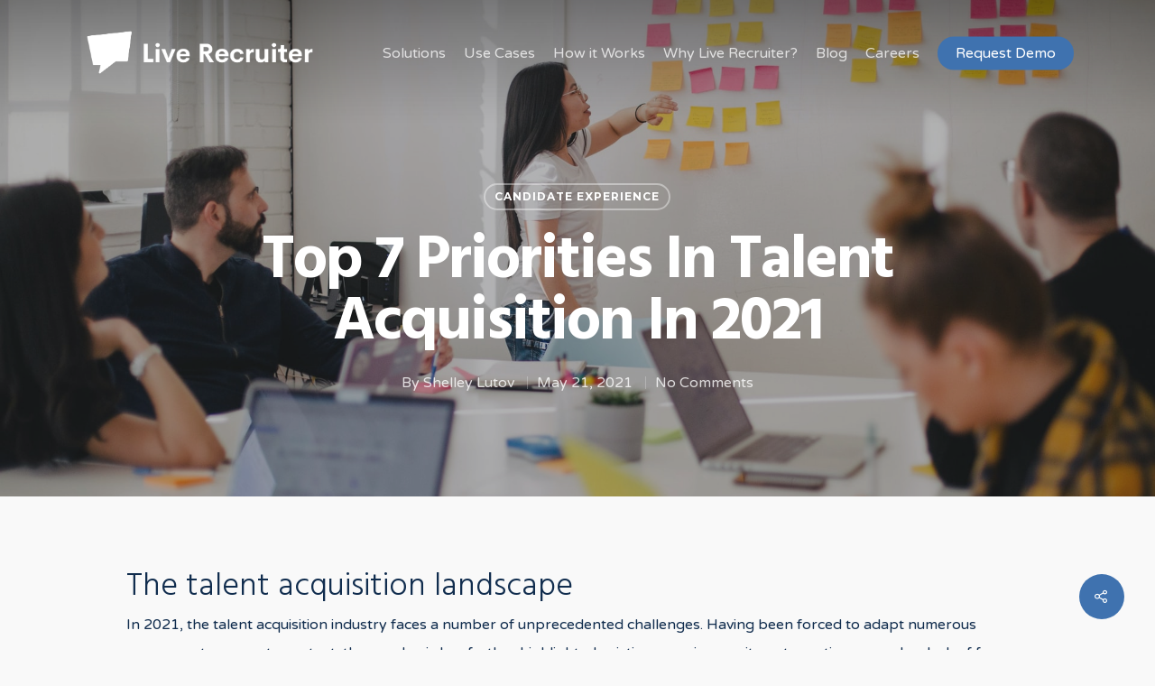

--- FILE ---
content_type: text/html; charset=UTF-8
request_url: https://liverecruiter.com/2021/05/21/top-7-priorities-in-talent-acquisition-in-2021/
body_size: 14033
content:
<!DOCTYPE html>

<html lang="en-US" class="no-js">
<head>
	
	<meta charset="UTF-8">
	
	<meta name="viewport" content="width=device-width, initial-scale=1, maximum-scale=1, user-scalable=0" /><meta name='robots' content='max-image-preview:large' />

	<!-- This site is optimized with the Yoast SEO plugin v14.8 - https://yoast.com/wordpress/plugins/seo/ -->
	<title>Top 7 Priorities in Talent Acquisition in 2021 | Live Recruiter</title>
	<meta name="description" content="Today’s priorities in talent acquisition reflect a holistic approach to improving hiring, with candidate experience at the forefront." />
	<meta name="robots" content="index, follow" />
	<meta name="googlebot" content="index, follow, max-snippet:-1, max-image-preview:large, max-video-preview:-1" />
	<meta name="bingbot" content="index, follow, max-snippet:-1, max-image-preview:large, max-video-preview:-1" />
	<link rel="canonical" href="https://liverecruiter.com/2021/05/21/top-7-priorities-in-talent-acquisition-in-2021/" />
	<meta property="og:locale" content="en_US" />
	<meta property="og:type" content="article" />
	<meta property="og:title" content="Top 7 Priorities in Talent Acquisition in 2021 | Live Recruiter" />
	<meta property="og:description" content="Today’s priorities in talent acquisition reflect a holistic approach to improving hiring, with candidate experience at the forefront." />
	<meta property="og:url" content="https://liverecruiter.com/2021/05/21/top-7-priorities-in-talent-acquisition-in-2021/" />
	<meta property="og:site_name" content="Live Recruiter" />
	<meta property="article:published_time" content="2021-05-21T15:00:23+00:00" />
	<meta property="og:image" content="https://liverecruiter.com/wp-content/uploads/2021/05/leon-Oalh2MojUuk-unsplash.jpg" />
	<meta property="og:image:width" content="1920" />
	<meta property="og:image:height" content="1280" />
	<meta name="twitter:card" content="summary_large_image" />
	<script type="application/ld+json" class="yoast-schema-graph">{"@context":"https://schema.org","@graph":[{"@type":"Organization","@id":"https://liverecruiter.com/#organization","name":"Live Recruiter","url":"https://liverecruiter.com/","sameAs":[],"logo":{"@type":"ImageObject","@id":"https://liverecruiter.com/#logo","inLanguage":"en-US","url":"https://liverecruiter.com/wp-content/uploads/2020/05/White-logo-no-background-1.png","width":3163,"height":721,"caption":"Live Recruiter"},"image":{"@id":"https://liverecruiter.com/#logo"}},{"@type":"WebSite","@id":"https://liverecruiter.com/#website","url":"https://liverecruiter.com/","name":"Live Recruiter","description":"","publisher":{"@id":"https://liverecruiter.com/#organization"},"potentialAction":[{"@type":"SearchAction","target":"https://liverecruiter.com/?s={search_term_string}","query-input":"required name=search_term_string"}],"inLanguage":"en-US"},{"@type":"ImageObject","@id":"https://liverecruiter.com/2021/05/21/top-7-priorities-in-talent-acquisition-in-2021/#primaryimage","inLanguage":"en-US","url":"https://liverecruiter.com/wp-content/uploads/2021/05/leon-Oalh2MojUuk-unsplash.jpg","width":1920,"height":1280},{"@type":"WebPage","@id":"https://liverecruiter.com/2021/05/21/top-7-priorities-in-talent-acquisition-in-2021/#webpage","url":"https://liverecruiter.com/2021/05/21/top-7-priorities-in-talent-acquisition-in-2021/","name":"Top 7 Priorities in Talent Acquisition in 2021 | Live Recruiter","isPartOf":{"@id":"https://liverecruiter.com/#website"},"primaryImageOfPage":{"@id":"https://liverecruiter.com/2021/05/21/top-7-priorities-in-talent-acquisition-in-2021/#primaryimage"},"datePublished":"2021-05-21T15:00:23+00:00","dateModified":"2021-05-21T15:00:23+00:00","description":"Today\u2019s priorities in talent acquisition reflect a holistic approach to improving hiring, with candidate experience at the forefront.","inLanguage":"en-US","potentialAction":[{"@type":"ReadAction","target":["https://liverecruiter.com/2021/05/21/top-7-priorities-in-talent-acquisition-in-2021/"]}]},{"@type":"Article","@id":"https://liverecruiter.com/2021/05/21/top-7-priorities-in-talent-acquisition-in-2021/#article","isPartOf":{"@id":"https://liverecruiter.com/2021/05/21/top-7-priorities-in-talent-acquisition-in-2021/#webpage"},"author":{"@id":"https://liverecruiter.com/#/schema/person/d1cf20b9b4f78e494623a37fafb915e1"},"headline":"Top 7 Priorities in Talent Acquisition in 2021","datePublished":"2021-05-21T15:00:23+00:00","dateModified":"2021-05-21T15:00:23+00:00","mainEntityOfPage":{"@id":"https://liverecruiter.com/2021/05/21/top-7-priorities-in-talent-acquisition-in-2021/#webpage"},"publisher":{"@id":"https://liverecruiter.com/#organization"},"image":{"@id":"https://liverecruiter.com/2021/05/21/top-7-priorities-in-talent-acquisition-in-2021/#primaryimage"},"articleSection":"Candidate Experience","inLanguage":"en-US"},{"@type":"Person","@id":"https://liverecruiter.com/#/schema/person/d1cf20b9b4f78e494623a37fafb915e1","name":"Shelley Lutov","image":{"@type":"ImageObject","@id":"https://liverecruiter.com/#personlogo","inLanguage":"en-US","url":"https://secure.gravatar.com/avatar/d2c337e8c156b431d86c5bcb147f30d9?s=96&d=mm&r=g","caption":"Shelley Lutov"}}]}</script>
	<!-- / Yoast SEO plugin. -->


<link rel='dns-prefetch' href='//js.hs-scripts.com' />
<link rel='dns-prefetch' href='//www.googletagmanager.com' />
<link rel='dns-prefetch' href='//fonts.googleapis.com' />
<link rel='dns-prefetch' href='//s.w.org' />
<link rel="alternate" type="application/rss+xml" title="Live Recruiter &raquo; Feed" href="https://liverecruiter.com/feed/" />
<link rel="alternate" type="application/rss+xml" title="Live Recruiter &raquo; Comments Feed" href="https://liverecruiter.com/comments/feed/" />
<link rel="alternate" type="application/rss+xml" title="Live Recruiter &raquo; Top 7 Priorities in Talent Acquisition in 2021 Comments Feed" href="https://liverecruiter.com/2021/05/21/top-7-priorities-in-talent-acquisition-in-2021/feed/" />
		<script type="text/javascript">
			window._wpemojiSettings = {"baseUrl":"https:\/\/s.w.org\/images\/core\/emoji\/13.0.1\/72x72\/","ext":".png","svgUrl":"https:\/\/s.w.org\/images\/core\/emoji\/13.0.1\/svg\/","svgExt":".svg","source":{"concatemoji":"https:\/\/liverecruiter.com\/wp-includes\/js\/wp-emoji-release.min.js?ver=5.7.14"}};
			!function(e,a,t){var n,r,o,i=a.createElement("canvas"),p=i.getContext&&i.getContext("2d");function s(e,t){var a=String.fromCharCode;p.clearRect(0,0,i.width,i.height),p.fillText(a.apply(this,e),0,0);e=i.toDataURL();return p.clearRect(0,0,i.width,i.height),p.fillText(a.apply(this,t),0,0),e===i.toDataURL()}function c(e){var t=a.createElement("script");t.src=e,t.defer=t.type="text/javascript",a.getElementsByTagName("head")[0].appendChild(t)}for(o=Array("flag","emoji"),t.supports={everything:!0,everythingExceptFlag:!0},r=0;r<o.length;r++)t.supports[o[r]]=function(e){if(!p||!p.fillText)return!1;switch(p.textBaseline="top",p.font="600 32px Arial",e){case"flag":return s([127987,65039,8205,9895,65039],[127987,65039,8203,9895,65039])?!1:!s([55356,56826,55356,56819],[55356,56826,8203,55356,56819])&&!s([55356,57332,56128,56423,56128,56418,56128,56421,56128,56430,56128,56423,56128,56447],[55356,57332,8203,56128,56423,8203,56128,56418,8203,56128,56421,8203,56128,56430,8203,56128,56423,8203,56128,56447]);case"emoji":return!s([55357,56424,8205,55356,57212],[55357,56424,8203,55356,57212])}return!1}(o[r]),t.supports.everything=t.supports.everything&&t.supports[o[r]],"flag"!==o[r]&&(t.supports.everythingExceptFlag=t.supports.everythingExceptFlag&&t.supports[o[r]]);t.supports.everythingExceptFlag=t.supports.everythingExceptFlag&&!t.supports.flag,t.DOMReady=!1,t.readyCallback=function(){t.DOMReady=!0},t.supports.everything||(n=function(){t.readyCallback()},a.addEventListener?(a.addEventListener("DOMContentLoaded",n,!1),e.addEventListener("load",n,!1)):(e.attachEvent("onload",n),a.attachEvent("onreadystatechange",function(){"complete"===a.readyState&&t.readyCallback()})),(n=t.source||{}).concatemoji?c(n.concatemoji):n.wpemoji&&n.twemoji&&(c(n.twemoji),c(n.wpemoji)))}(window,document,window._wpemojiSettings);
		</script>
		<style type="text/css">
img.wp-smiley,
img.emoji {
	display: inline !important;
	border: none !important;
	box-shadow: none !important;
	height: 1em !important;
	width: 1em !important;
	margin: 0 .07em !important;
	vertical-align: -0.1em !important;
	background: none !important;
	padding: 0 !important;
}
</style>
	<link rel='stylesheet' id='wp-block-library-css'  href='https://liverecruiter.com/wp-includes/css/dist/block-library/style.min.css?ver=5.7.14' type='text/css' media='all' />
<link rel='stylesheet' id='salient-social-css'  href='https://liverecruiter.com/wp-content/plugins/salient-social/css/style.css?ver=1.1' type='text/css' media='all' />
<style id='salient-social-inline-css' type='text/css'>

  .sharing-default-minimal .nectar-love.loved,
  body .nectar-social[data-color-override="override"].fixed > a:before, 
  body .nectar-social[data-color-override="override"].fixed .nectar-social-inner a,
  .sharing-default-minimal .nectar-social[data-color-override="override"] .nectar-social-inner a:hover {
    background-color: #3f72af;
  }
  .nectar-social.hover .nectar-love.loved,
  .nectar-social.hover > .nectar-love-button a:hover,
  .nectar-social[data-color-override="override"].hover > div a:hover,
  #single-below-header .nectar-social[data-color-override="override"].hover > div a:hover,
  .nectar-social[data-color-override="override"].hover .share-btn:hover,
  .sharing-default-minimal .nectar-social[data-color-override="override"] .nectar-social-inner a {
    border-color: #3f72af;
  }
  #single-below-header .nectar-social.hover .nectar-love.loved i,
  #single-below-header .nectar-social.hover[data-color-override="override"] a:hover,
  #single-below-header .nectar-social.hover[data-color-override="override"] a:hover i,
  #single-below-header .nectar-social.hover .nectar-love-button a:hover i,
  .nectar-love:hover i,
  .hover .nectar-love:hover .total_loves,
  .nectar-love.loved i,
  .nectar-social.hover .nectar-love.loved .total_loves,
  .nectar-social.hover .share-btn:hover, 
  .nectar-social[data-color-override="override"].hover .nectar-social-inner a:hover,
  .nectar-social[data-color-override="override"].hover > div:hover span,
  .sharing-default-minimal .nectar-social[data-color-override="override"] .nectar-social-inner a:not(:hover) i,
  .sharing-default-minimal .nectar-social[data-color-override="override"] .nectar-social-inner a:not(:hover) {
    color: #3f72af;
  }
</style>
<link rel='stylesheet' id='font-awesome-css'  href='https://liverecruiter.com/wp-content/themes/salient/css/font-awesome.min.css?ver=4.6.4' type='text/css' media='all' />
<link rel='stylesheet' id='salient-grid-system-css'  href='https://liverecruiter.com/wp-content/themes/salient/css/grid-system.css?ver=11.0.4' type='text/css' media='all' />
<link rel='stylesheet' id='main-styles-css'  href='https://liverecruiter.com/wp-content/themes/salient/css/style.css?ver=11.0.4' type='text/css' media='all' />
<link rel='stylesheet' id='nectar-ocm-simple-css'  href='https://liverecruiter.com/wp-content/themes/salient/css/off-canvas/simple-dropdown.css?ver=11.0.4' type='text/css' media='all' />
<link rel='stylesheet' id='nectar-single-styles-css'  href='https://liverecruiter.com/wp-content/themes/salient/css/single.css?ver=11.0.4' type='text/css' media='all' />
<link rel='stylesheet' id='magnific-css'  href='https://liverecruiter.com/wp-content/themes/salient/css/plugins/magnific.css?ver=8.6.0' type='text/css' media='all' />
<link rel='stylesheet' id='nectar_default_font_open_sans-css'  href='https://fonts.googleapis.com/css?family=Open+Sans%3A300%2C400%2C600%2C700&#038;subset=latin%2Clatin-ext' type='text/css' media='all' />
<link rel='stylesheet' id='responsive-css'  href='https://liverecruiter.com/wp-content/themes/salient/css/responsive.css?ver=11.0.4' type='text/css' media='all' />
<link rel='stylesheet' id='select2-css'  href='https://liverecruiter.com/wp-content/themes/salient/css/plugins/select2.css?ver=6.2' type='text/css' media='all' />
<link rel='stylesheet' id='skin-ascend-css'  href='https://liverecruiter.com/wp-content/themes/salient/css/ascend.css?ver=11.0.4' type='text/css' media='all' />
<link rel='stylesheet' id='dynamic-css-css'  href='https://liverecruiter.com/wp-content/themes/salient/css/salient-dynamic-styles.css?ver=85619' type='text/css' media='all' />
<style id='dynamic-css-inline-css' type='text/css'>
.no-rgba #header-space{display:none;}@media only screen and (max-width:999px){body #header-space[data-header-mobile-fixed="1"]{display:none;}#header-outer[data-mobile-fixed="false"]{position:absolute;}}@media only screen and (max-width:999px){body:not(.nectar-no-flex-height) #header-space[data-secondary-header-display="full"]:not([data-header-mobile-fixed="false"]){display:block!important;margin-bottom:-86px;}#header-space[data-secondary-header-display="full"][data-header-mobile-fixed="false"]{display:none;}}@media only screen and (min-width:1000px){#header-space{display:none;}.nectar-slider-wrap.first-section,.parallax_slider_outer.first-section,.full-width-content.first-section,.parallax_slider_outer.first-section .swiper-slide .content,.nectar-slider-wrap.first-section .swiper-slide .content,#page-header-bg,.nder-page-header,#page-header-wrap,.full-width-section.first-section{margin-top:0!important;}body #page-header-bg,body #page-header-wrap{height:116px;}body #search-outer{z-index:100000;}}@media only screen and (min-width:1000px){#page-header-wrap.fullscreen-header,#page-header-wrap.fullscreen-header #page-header-bg,html:not(.nectar-box-roll-loaded) .nectar-box-roll > #page-header-bg.fullscreen-header,.nectar_fullscreen_zoom_recent_projects,#nectar_fullscreen_rows:not(.afterLoaded) > div{height:100vh;}.wpb_row.vc_row-o-full-height.top-level,.wpb_row.vc_row-o-full-height.top-level > .col.span_12{min-height:100vh;}#page-header-bg[data-alignment-v="middle"] .span_6 .inner-wrap,#page-header-bg[data-alignment-v="top"] .span_6 .inner-wrap{padding-top:88px;}.nectar-slider-wrap[data-fullscreen="true"]:not(.loaded),.nectar-slider-wrap[data-fullscreen="true"]:not(.loaded) .swiper-container{height:calc(100vh + 2px)!important;}.admin-bar .nectar-slider-wrap[data-fullscreen="true"]:not(.loaded),.admin-bar .nectar-slider-wrap[data-fullscreen="true"]:not(.loaded) .swiper-container{height:calc(100vh - 30px)!important;}}@media only screen and (max-width:999px){#page-header-bg[data-alignment-v="middle"]:not(.fullscreen-header) .span_6 .inner-wrap,#page-header-bg[data-alignment-v="top"] .span_6 .inner-wrap{padding-top:85px;}.vc_row.top-level.full-width-section:not(.full-width-ns) > .span_12,#page-header-bg[data-alignment-v="bottom"] .span_6 .inner-wrap{padding-top:60px;}}@media only screen and (max-width:690px){.vc_row.top-level.full-width-section:not(.full-width-ns) > .span_12{padding-top:85px;}.vc_row.top-level.full-width-content .nectar-recent-posts-single_featured .recent-post-container > .inner-wrap{padding-top:60px;}}@media only screen and (max-width:999px){.full-width-ns .nectar-slider-wrap .swiper-slide[data-y-pos="middle"] .content,.full-width-ns .nectar-slider-wrap .swiper-slide[data-y-pos="top"] .content{padding-top:30px;}}
@media (max-width: 575px) {
    .home h1 {
        margin-top: 60px;
    }
    .vc_custom_1606850291889 {
        left: -80px;
        position: relative;
        width: 100%;
    }
}
/*.home .main-content .row div:nth-child(8) .vc_col-sm-4 {*/
/*    align-self: stretch;*/
/*}*/
/*.home .main-content .row div:nth-child(8) .vc_col-sm-4 div:not(.post-header),*/
/*.home .main-content .row div:nth-child(8) .vc_col-sm-4 article {*/
/*    height: 100% !important;*/
/*}*/
</style>
<link rel='stylesheet' id='redux-google-fonts-salient_redux-css'  href='https://fonts.googleapis.com/css?family=Varela+Round%3A400%7CHind%3A700%2C300%7CMontserrat%3A700%7CPlayfair+Display%3A400&#038;subset=latin&#038;ver=1622728868' type='text/css' media='all' />
<script type='text/javascript' src='https://liverecruiter.com/wp-includes/js/jquery/jquery.min.js?ver=3.5.1' id='jquery-core-js'></script>
<script type='text/javascript' src='https://liverecruiter.com/wp-includes/js/jquery/jquery-migrate.min.js?ver=3.3.2' id='jquery-migrate-js'></script>
<script type='text/javascript' src='https://www.googletagmanager.com/gtag/js?id=UA-167700881-1' id='google_gtagjs-js'></script>
<script type='text/javascript' id='google_gtagjs-js-after'>
window.dataLayer = window.dataLayer || [];function gtag(){dataLayer.push(arguments);}
gtag('js', new Date());
gtag('config', 'UA-167700881-1', {"anonymize_ip":true} );
</script>
<link rel="https://api.w.org/" href="https://liverecruiter.com/wp-json/" /><link rel="alternate" type="application/json" href="https://liverecruiter.com/wp-json/wp/v2/posts/7071" /><link rel="EditURI" type="application/rsd+xml" title="RSD" href="https://liverecruiter.com/xmlrpc.php?rsd" />
<link rel="wlwmanifest" type="application/wlwmanifest+xml" href="https://liverecruiter.com/wp-includes/wlwmanifest.xml" /> 
<meta name="generator" content="WordPress 5.7.14" />
<link rel='shortlink' href='https://liverecruiter.com/?p=7071' />
<link rel="alternate" type="application/json+oembed" href="https://liverecruiter.com/wp-json/oembed/1.0/embed?url=https%3A%2F%2Fliverecruiter.com%2F2021%2F05%2F21%2Ftop-7-priorities-in-talent-acquisition-in-2021%2F" />
<link rel="alternate" type="text/xml+oembed" href="https://liverecruiter.com/wp-json/oembed/1.0/embed?url=https%3A%2F%2Fliverecruiter.com%2F2021%2F05%2F21%2Ftop-7-priorities-in-talent-acquisition-in-2021%2F&#038;format=xml" />
<meta name="generator" content="Site Kit by Google 1.12.0" />			<!-- DO NOT COPY THIS SNIPPET! Start of Page Analytics Tracking for HubSpot WordPress plugin v7.38.1-->
			<script type="text/javascript">
				var _hsq = _hsq || [];
				_hsq.push(["setContentType", "blog-post"]);
			</script>
			<!-- DO NOT COPY THIS SNIPPET! End of Page Analytics Tracking for HubSpot WordPress plugin -->
						<script>
				(function() {
					var formObjects = [];
					window.hbsptReady = function(formObject) {
						if (!formObject) {
							for (var i in formObjects) {
								hbspt.forms.create(formObjects[i]);
							};
							formObjects = [];
						} else if (window.hbspt && window.hbspt.forms) {
							hbspt.forms.create(formObject);
						} else {
							formObjects.push(formObject);
						}
					};
				})();
			</script>
		<script type="text/javascript"> var root = document.getElementsByTagName( "html" )[0]; root.setAttribute( "class", "js" ); </script><script>
document.addEventListener('scroll', () => {
if (window.scrollY > 250) {
document.querySelector('#header-outer').style.cssText = 'background:rgba(17,45,78,0.8) !important';
} else {
document.querySelector('#header-outer').style.cssText = 'background:none';
}
});
</script>		<!-- Google Tag Manager added by Site Kit -->
		<script>( function( w, d, s, l, i ) {
				w[l] = w[l] || [];
				w[l].push( {'gtm.start': new Date().getTime(), event: 'gtm.js'} );
				var f = d.getElementsByTagName( s )[0],
					j = d.createElement( s ), dl = l != 'dataLayer' ? '&l=' + l : '';
				j.async = true;
				j.src = 'https://www.googletagmanager.com/gtm.js?id=' + i + dl;
				f.parentNode.insertBefore( j, f );
			} )( window, document, 'script', 'dataLayer', 'GTM-TMZK88V' );
		</script>
		<!-- End Google Tag Manager -->
		<style type="text/css">.recentcomments a{display:inline !important;padding:0 !important;margin:0 !important;}</style><meta name="generator" content="Powered by WPBakery Page Builder - drag and drop page builder for WordPress."/>
<link rel="icon" href="https://liverecruiter.com/wp-content/uploads/2020/06/cropped-favicon_lr-32x32.png" sizes="32x32" />
<link rel="icon" href="https://liverecruiter.com/wp-content/uploads/2020/06/cropped-favicon_lr-192x192.png" sizes="192x192" />
<link rel="apple-touch-icon" href="https://liverecruiter.com/wp-content/uploads/2020/06/cropped-favicon_lr-180x180.png" />
<meta name="msapplication-TileImage" content="https://liverecruiter.com/wp-content/uploads/2020/06/cropped-favicon_lr-270x270.png" />
<noscript><style> .wpb_animate_when_almost_visible { opacity: 1; }</style></noscript>	
</head>


<body class="post-template-default single single-post postid-7071 single-format-standard nectar-auto-lightbox ascend wpb-js-composer js-comp-ver-6.1 vc_responsive" data-footer-reveal="false" data-footer-reveal-shadow="none" data-header-format="default" data-body-border="off" data-boxed-style="" data-header-breakpoint="1000" data-dropdown-style="minimal" data-cae="easeOutQuart" data-cad="1000" data-megamenu-width="contained" data-aie="zoom-out" data-ls="magnific" data-apte="center_mask_reveal" data-hhun="1" data-fancy-form-rcs="1" data-form-style="minimal" data-form-submit="regular" data-is="minimal" data-button-style="rounded" data-user-account-button="false" data-flex-cols="true" data-col-gap="default" data-header-inherit-rc="false" data-header-search="false" data-animated-anchors="true" data-ajax-transitions="false" data-full-width-header="false" data-slide-out-widget-area="true" data-slide-out-widget-area-style="simple" data-user-set-ocm="off" data-loading-animation="none" data-bg-header="true" data-responsive="1" data-ext-responsive="true" data-header-resize="0" data-header-color="light" data-cart="false" data-remove-m-parallax="" data-remove-m-video-bgs="" data-force-header-trans-color="light" data-smooth-scrolling="0" data-permanent-transparent="false" >
	
	<script type="text/javascript"> if(navigator.userAgent.match(/(Android|iPod|iPhone|iPad|BlackBerry|IEMobile|Opera Mini)/)) { document.body.className += " using-mobile-browser "; } </script>	
	<div id="header-space"  data-header-mobile-fixed='1'></div> 
	
		
	<div id="header-outer" data-has-menu="true" data-has-buttons="no" data-using-pr-menu="false" data-mobile-fixed="1" data-ptnm="false" data-lhe="animated_underline" data-user-set-bg="#ffffff" data-format="default" data-permanent-transparent="false" data-megamenu-rt="1" data-remove-fixed="0" data-header-resize="0" data-cart="false" data-transparency-option="" data-box-shadow="large" data-shrink-num="6" data-using-secondary="0" data-using-logo="1" data-logo-height="60" data-m-logo-height="60" data-padding="28" data-full-width="false" data-condense="false" data-transparent-header="true" data-transparent-shadow-helper="true" data-remove-border="true" class="transparent">
		
		
<header id="top">
	<div class="container">
		<div class="row">
			<div class="col span_3">
				<a id="logo" href="https://liverecruiter.com" data-supplied-ml-starting-dark="false" data-supplied-ml-starting="false" data-supplied-ml="false" >
					<img class="stnd default-logo dark-version" alt="Live Recruiter" src="https://liverecruiter.com/wp-content/uploads/2020/05/Color-logo-no-background-2.png" srcset="https://liverecruiter.com/wp-content/uploads/2020/05/Color-logo-no-background-2.png 1x, https://liverecruiter.com/wp-content/uploads/2020/05/Color-logo-no-background-2.png 2x" /><img class="starting-logo default-logo"  alt="Live Recruiter" src="https://liverecruiter.com/wp-content/uploads/2020/05/White-logo-no-background-1.png" srcset="https://liverecruiter.com/wp-content/uploads/2020/05/White-logo-no-background-1.png 1x, https://liverecruiter.com/wp-content/uploads/2020/05/White-logo-no-background-1.png 2x" /> 
				</a>
				
							</div><!--/span_3-->
			
			<div class="col span_9 col_last">
									<div class="slide-out-widget-area-toggle mobile-icon simple" data-icon-animation="simple-transform">
						<div> <a href="#sidewidgetarea" aria-label="Navigation Menu" aria-expanded="false" class="closed">
							<span aria-hidden="true"> <i class="lines-button x2"> <i class="lines"></i> </i> </span>
						</a></div> 
					</div>
								
									
					<nav>
						
						<ul class="sf-menu">	
							<li id="menu-item-6564" class="menu-item menu-item-type-post_type menu-item-object-page menu-item-6564"><a href="https://liverecruiter.com/ai-recruiting-chatbot-solutions/">Solutions</a></li>
<li id="menu-item-6704" class="menu-item menu-item-type-custom menu-item-object-custom menu-item-has-children menu-item-6704"><a href="#">Use Cases</a>
<ul class="sub-menu">
	<li id="menu-item-6706" class="menu-item menu-item-type-post_type menu-item-object-page menu-item-6706"><a href="https://liverecruiter.com/ai-recruiting-assistant-for-tech-teams/">Software &#038; Technology</a></li>
	<li id="menu-item-6739" class="menu-item menu-item-type-post_type menu-item-object-page menu-item-6739"><a href="https://liverecruiter.com/education/">Education</a></li>
	<li id="menu-item-6705" class="menu-item menu-item-type-post_type menu-item-object-page menu-item-6705"><a href="https://liverecruiter.com/agent-managed-ai-powered-chatbots-for-recruiting-teams/">Talent Acquisition</a></li>
</ul>
</li>
<li id="menu-item-6226" class="menu-item menu-item-type-post_type menu-item-object-page menu-item-6226"><a href="https://liverecruiter.com/how-it-works/">How it Works</a></li>
<li id="menu-item-7070" class="menu-item menu-item-type-custom menu-item-object-custom menu-item-has-children menu-item-7070"><a href="#">Why Live Recruiter?</a>
<ul class="sub-menu">
	<li id="menu-item-6191" class="menu-item menu-item-type-post_type menu-item-object-page menu-item-6191"><a href="https://liverecruiter.com/about-us/">About Us</a></li>
	<li id="menu-item-6637" class="menu-item menu-item-type-post_type menu-item-object-page menu-item-6637"><a href="https://liverecruiter.com/your-ai-recruiting-assistant/">Technology</a></li>
	<li id="menu-item-6639" class="menu-item menu-item-type-post_type menu-item-object-page menu-item-6639"><a href="https://liverecruiter.com/ai-recruitment-bot-technology/">Features &#038; Benefits</a></li>
</ul>
</li>
<li id="menu-item-6188" class="menu-item menu-item-type-post_type menu-item-object-page menu-item-6188"><a href="https://liverecruiter.com/blog/">Blog</a></li>
<li id="menu-item-7238" class="menu-item menu-item-type-post_type menu-item-object-page menu-item-7238"><a href="https://liverecruiter.com/careers/">Careers</a></li>
<li id="menu-item-6189" class="menu-item menu-item-type-post_type menu-item-object-page button_solid_color menu-item-6189"><a href="https://liverecruiter.com/request-demo/">Request Demo</a></li>
						</ul>
						

													<ul class="buttons sf-menu" data-user-set-ocm="off">
								
																
							</ul>
												
					</nav>
					
										
				</div><!--/span_9-->
				
								
			</div><!--/row-->
			
<div id="mobile-menu" data-mobile-fixed="1">    
	
	<div class="inner">
		
				
		<div class="menu-items-wrap" data-has-secondary-text="false">
			
			<ul>
				<li class="menu-item menu-item-type-post_type menu-item-object-page menu-item-6564"><a href="https://liverecruiter.com/ai-recruiting-chatbot-solutions/">Solutions</a></li>
<li class="menu-item menu-item-type-custom menu-item-object-custom menu-item-has-children menu-item-6704"><a href="#">Use Cases</a>
<ul class="sub-menu">
	<li class="menu-item menu-item-type-post_type menu-item-object-page menu-item-6706"><a href="https://liverecruiter.com/ai-recruiting-assistant-for-tech-teams/">Software &#038; Technology</a></li>
	<li class="menu-item menu-item-type-post_type menu-item-object-page menu-item-6739"><a href="https://liverecruiter.com/education/">Education</a></li>
	<li class="menu-item menu-item-type-post_type menu-item-object-page menu-item-6705"><a href="https://liverecruiter.com/agent-managed-ai-powered-chatbots-for-recruiting-teams/">Talent Acquisition</a></li>
</ul>
</li>
<li class="menu-item menu-item-type-post_type menu-item-object-page menu-item-6226"><a href="https://liverecruiter.com/how-it-works/">How it Works</a></li>
<li class="menu-item menu-item-type-custom menu-item-object-custom menu-item-has-children menu-item-7070"><a href="#">Why Live Recruiter?</a>
<ul class="sub-menu">
	<li class="menu-item menu-item-type-post_type menu-item-object-page menu-item-6191"><a href="https://liverecruiter.com/about-us/">About Us</a></li>
	<li class="menu-item menu-item-type-post_type menu-item-object-page menu-item-6637"><a href="https://liverecruiter.com/your-ai-recruiting-assistant/">Technology</a></li>
	<li class="menu-item menu-item-type-post_type menu-item-object-page menu-item-6639"><a href="https://liverecruiter.com/ai-recruitment-bot-technology/">Features &#038; Benefits</a></li>
</ul>
</li>
<li class="menu-item menu-item-type-post_type menu-item-object-page menu-item-6188"><a href="https://liverecruiter.com/blog/">Blog</a></li>
<li class="menu-item menu-item-type-post_type menu-item-object-page menu-item-7238"><a href="https://liverecruiter.com/careers/">Careers</a></li>
<li class="menu-item menu-item-type-post_type menu-item-object-page menu-item-6189"><a href="https://liverecruiter.com/request-demo/">Request Demo</a></li>
				
				 
			</ul>
			
						
		</div><!--/menu-items-wrap-->
		
		<div class="below-menu-items-wrap">
					</div><!--/below-menu-items-wrap-->
	
	</div><!--/inner-->
	
</div><!--/mobile-menu-->
		</div><!--/container-->
	</header>
		
	</div>
	
	
<div id="search-outer" class="nectar">
	<div id="search">
		<div class="container">
			 <div id="search-box">
				 <div class="inner-wrap">
					 <div class="col span_12">
						  <form role="search" action="https://liverecruiter.com/" method="GET">
															<input type="text" name="s" id="s" value="Start Typing..." data-placeholder="Start Typing..." />
															
												</form>
					</div><!--/span_12-->
				</div><!--/inner-wrap-->
			 </div><!--/search-box-->
			 <div id="close"><a href="#">
				<span class="icon-salient-x" aria-hidden="true"></span>				 </a></div>
		 </div><!--/container-->
	</div><!--/search-->
</div><!--/search-outer-->
	
	<div id="ajax-content-wrap">
		
		<div id="page-header-wrap" data-animate-in-effect="zoom-out" data-midnight="light" class="" style="height: 550px;"><div id="page-header-bg" class=" hentry" data-post-hs="default_minimal" data-padding-amt="normal" data-animate-in-effect="zoom-out" data-midnight="light" data-text-effect="" data-bg-pos="center" data-alignment="left" data-alignment-v="middle" data-parallax="0" data-height="550"  style="background-color: #000; height:550px;">					<div class="page-header-bg-image-wrap" id="nectar-page-header-p-wrap" data-parallax-speed="medium">
						<div class="page-header-bg-image" style="background-image: url(https://liverecruiter.com/wp-content/uploads/2021/05/leon-Oalh2MojUuk-unsplash.jpg);"></div>
					</div> 				
				<div class="container"><img class="hidden-social-img" src="https://liverecruiter.com/wp-content/uploads/2021/05/leon-Oalh2MojUuk-unsplash.jpg" alt="Top 7 Priorities in Talent Acquisition in 2021" />					
					<div class="row">
						<div class="col span_6 section-title blog-title" data-remove-post-date="0" data-remove-post-author="0" data-remove-post-comment-number="0">
							<div class="inner-wrap">
								
								<a class="candidate-experience" href="https://liverecruiter.com/category/candidate-experience/" >Candidate Experience</a>								
								<h1 class="entry-title">Top 7 Priorities in Talent Acquisition in 2021</h1>
								
																
								
																		
									<div id="single-below-header" data-hide-on-mobile="false">
										<span class="meta-author vcard author"><span class="fn">By <a href="https://liverecruiter.com/author/shelley/" title="Posts by Shelley Lutov" rel="author">Shelley Lutov</a></span></span><!--
										-->											<span class="meta-date date updated">May 21, 2021</span>
										<!--
										--><!--
									--><span class="meta-comment-count"><a href="https://liverecruiter.com/2021/05/21/top-7-priorities-in-talent-acquisition-in-2021/#respond"> No Comments</a></span>
															</div><!--/single-below-header-->
												
											</div>
					
				</div><!--/section-title-->
			</div><!--/row-->

						
			
			
			</div>
</div>

</div>

<div class="container-wrap no-sidebar" data-midnight="dark" data-remove-post-date="0" data-remove-post-author="0" data-remove-post-comment-number="0">
	<div class="container main-content">
		
					
		<div class="row">
			
			<div class="post-area col  span_12 col_last">
<article id="post-7071" class="post-7071 post type-post status-publish format-standard has-post-thumbnail category-candidate-experience">
  
  <div class="inner-wrap">

		<div class="post-content" data-hide-featured-media="1">
      
        <div class="content-inner">
<h2>The talent acquisition landscape</h2>



<p>In 2021, the talent acquisition industry faces a number of unprecedented challenges. Having been forced to adapt numerous processes to a remote context, the pandemic has further highlighted existing gaps in recruitment practices, namely a lack of focus on experience. In a market shaped by experiences, many companies have invested in providing a positive customer experience. Its impact on the bottom line is well documented. According to the <a href="https://www.customerservicemanager.com/customer-service-facts/">White House Office of Consumer Affairs</a>, a dissatisfied customer will tell nine to fifteen others about their poor experience, with 13% of dissatisfied customers sharing their negative experience with 20 or more people. Candidate experience, like customer experience, has an impact on profitability, but this is generally overlooked. In 2021, best-in-class companies are looking to improve their candidate and employee experience. Today’s priorities in talent acquisition reflect a holistic approach to improving hiring, with diversity, technology, and work-life balance, amongst other factors, all being fundamental.&nbsp;</p>



<h2>1. Candidate experience</h2>



<p>The scale of a company’s talent acquisition efforts is generally correlated with the level of candidate experience it can provide. In <a href="https://liverecruiter.com/2021/05/07/how-to-maintain-a-positive-candidate-experience-for-high-volume-hiring/">high volume hiring</a>, it is challenging to provide a great candidate experience. Accordingly, <a href="https://www.aptituderesearch.com/wp-content/uploads/2021/05/Apt_ExceptionalExperiences_Report-Pt1.pdf">58% of candidates</a> do not receive any response after applying to a job. Currently, only <a href="https://www.aptituderesearch.com/wp-content/uploads/2021/05/Apt_ExceptionalExperiences_Report-Pt1.pdf">10% of companies</a> have a budget dedicated to candidate experience. Most organizations do not consider whether or not their processes adhere to candidates’ values and expectations, such as transparency and consistent communication. Ultimately, investment in candidate experience boosts engagement and gives organizations the best chance at finding the right match for their needs.</p>



<h2>2. Diversity and inclusion</h2>



<p>Diversity has a proven correlation with company success. Diverse organisations are <a href="https://theewgroup.com/how-to-build-a-diverse-and-inclusive-culture/">45% more likely</a> than others to increase their market share. Further, they are <a href="https://theewgroup.com/how-to-build-a-diverse-and-inclusive-culture/">35% likelier</a> than their less diverse competitors to fiscally outperform their industry’s national average. Candidates care about diversity as well; <a href="https://www.glassdoor.com/employers/blog/diversity/">67% of job seekers</a> report that they consider how diverse an organization is when deciding whether or not to apply there. Correspondingly, businesses and recruiters are focusing on fostering an equitable and fair company culture conducive to a diverse workforce.&nbsp;</p>



<h2>3. Barriers to internal mobility</h2>



<p>In 2020, internal mobility became a major focus across industries and a high priority for job seekers. <a href="https://zety.com/blog/hr-statistics">32% of recruiters</a> report that career pathing is essential to attract and retain millennials. Barriers to internal mobility typically involve hard skills, such as education or years of experience. <a href="https://www.linkedin.com/company/kochindustries/">Justin Huschka</a>, talent acquisition leader at Koch Industries, prioritizes “a contribution mindset, alignment with the company’s guiding principles, and talents or skills that are valuable to the business”. This reflects a general trend to prioritize <a href="https://liverecruiter.com/2021/04/16/how-to-assess-for-soft-skills/">soft skills</a> over hard skills for promotion decisions.&nbsp;</p>



<figure class="wp-block-image size-large"><img loading="lazy" width="1024" height="683" src="https://liverecruiter.com/wp-content/uploads/2021/05/s-o-c-i-a-l-c-u-t-r0saAQNjEjQ-unsplash-1-1024x683.jpg" alt="" class="wp-image-7072" srcset="https://liverecruiter.com/wp-content/uploads/2021/05/s-o-c-i-a-l-c-u-t-r0saAQNjEjQ-unsplash-1-1024x683.jpg 1024w, https://liverecruiter.com/wp-content/uploads/2021/05/s-o-c-i-a-l-c-u-t-r0saAQNjEjQ-unsplash-1-300x200.jpg 300w, https://liverecruiter.com/wp-content/uploads/2021/05/s-o-c-i-a-l-c-u-t-r0saAQNjEjQ-unsplash-1-768x512.jpg 768w, https://liverecruiter.com/wp-content/uploads/2021/05/s-o-c-i-a-l-c-u-t-r0saAQNjEjQ-unsplash-1-1536x1024.jpg 1536w, https://liverecruiter.com/wp-content/uploads/2021/05/s-o-c-i-a-l-c-u-t-r0saAQNjEjQ-unsplash-1-900x600.jpg 900w, https://liverecruiter.com/wp-content/uploads/2021/05/s-o-c-i-a-l-c-u-t-r0saAQNjEjQ-unsplash-1.jpg 1920w" sizes="(max-width: 1024px) 100vw, 1024px" /></figure>



<h2>4. Automation and AI</h2>



<p>Inevitably, technology plays a significant role in talent acquisition and beyond. From applicant tracking to managing remote teams, best-in-class companies that continually invest in new technologies are likely to see positive results. However, 87% of job seekers feel that an over-reliance on automation has made the job search feel more impersonal, which results in a negative candidate experience. While automating some processes, such as interview scheduling or resumé screening, prevents recruiter burnout, candidates ultimately appreciate person-to-person contact. <a href="https://liverecruiter.com/2021/01/20/hiring-in-2021-bridging-the-gap-between-automation-and-the-human-element/">Maintaining the human element</a> is crucial to provide a positive candidate experience.&nbsp;</p>



<h2>5. Employer branding</h2>



<p>Both negative and positive candidate experiences influence the employer brand. In 2020, <a href="https://www.aptituderesearch.com/wp-content/uploads/2021/05/Apt_ExceptionalExperiences_Report-Pt1.pdf">77% of candidates</a> shared their positive experiences with their networks, while 52% shared their negative experiences. Companies that provide an engaging positive word of mouth candidate experience will see this reflected in their performance. Recruitment marketing is a crucial initiative for companies to boost their employer brand. Only 67% of candidates gave a 4 or 5 star rating based on the information they discovered while researching employers on their own. With this in mind, companies that do not invest in recruitment marketing are unlikely to attract candidates or referrals from candidates. See below for the <a href="https://www.aptituderesearch.com/wp-content/uploads/2021/05/Apt_ExceptionalExperiences_Report-Pt1.pdf">Aptitude Research</a> findings on the impact of candidate experience on NPS scores (Net Promoter Score), customer retention, and employer branding.</p>



<figure class="wp-block-image"><img src="https://lh5.googleusercontent.com/9wJseZEzn64xXDAoLXjrg7N8rdoFUTVl7ZBQcCRRDRPc8ie4sBEqoNkR-zh3YTcC-HfbnfeIeYyFRs8AMLey0eZrOn4CHcoCtBJGg0e7Ts7aJKoZ78U_UJnEnNc0Tl2i-LzkQY83" alt=""/></figure>



<h2>6. Employee and recruiter experience</h2>



<p>Recruiter burnout is a significant but often overlooked barrier to positive candidate experience. A renewed focus on experience in talent acquisition should also address recruiter experience. If recruiters are unhappy and disengaged, this negatively impacts candidates’ experience. Overworked hiring teams are unlikely to deliver positive results, especially in a remote work context. Recruiters spend upwards of 16 hours weekly scheduling calls and 10 hours searching for candidates in their applicant tracking systems. Accordingly, <a href="https://www.aptituderesearch.com/wp-content/uploads/2021/05/Apt_ExceptionalExperiences_Report-Pt1.pdf">32% of recruiters</a> surveyed by Aptitude Research stated that they are seeking other career opportunities. Therefore, businesses assessing their experience offering should examine their internal processes.&nbsp;</p>



<h2>7. Adapting to <a href="https://liverecruiter.com/2021/05/14/work-from-home-post-pandemic-what-employees-expect/">hybrid work</a></h2>



<p><a href="https://slack.com/intl/en-ca/blog/collaboration/workplace-transformation-in-the-wake-of-covid-19">A global survey by Slack</a> of over 9,000 knowledge workers determined that of those surveyed, 72% would prefer to have a hybrid work schedule (a combination of both in-person and remote work) even after the pandemic allows for full-time in-person work. With this trend in mind, organizations must continue investing in their remote hiring initiatives. Consistent communication with candidates and transparency about culture, compensation, and other factors are key. In turn, leaders must be able to “<a href="https://www.linkedin.com/company/olx-group/">lead, motivate, and engage remote teams</a>”, according to Manjuri Sinha, global head of talent acquisition at OLX group.&nbsp;</p>



<h2>Final takeaways</h2>



<p>Talent acquisition priorities in 2021 focus primarily on improving experience. A holistic approach to this involves going beyond candidate experience and examining other factors, such as recruiter experience, that have a major impact on talent acquisition outcomes and company performance. The organizations that centre inclusion, candidate expectations, employee experience, balancing tech and the human element, internal mobility, and their employer brand will be able to optimize their hires and ensure profitable outcomes. Organizations should keep experience at the forefront of their strategies and decision-making, looking both externally and internally at the experience candidates and employees have with their companies. With 90% of organizations excluding candidate experience from their budgetary planning, an investment into the aforementioned initiatives presents an opportunity for businesses to build competitive advantage.</p>



<figure class="wp-block-image"><a href="https://liverecruiter.com/candidate-experience-ebook/"><img src="https://liverecruiter.com/wp-content/uploads/2021/04/Whitepaper-LinkedIn-photo-1-1024x576.png" alt="This image has an empty alt attribute; its file name is Whitepaper-LinkedIn-photo-1-1024x576.png"/></a></figure>
</div>        
      </div><!--/post-content-->
      
    </div><!--/inner-wrap-->
    
</article>
		</div><!--/post-area-->
			
							
		</div><!--/row-->

		<div class="row">

						 
			 <div data-post-header-style="default_minimal" class="blog_next_prev_buttons wpb_row vc_row-fluid full-width-content standard_section" data-style="fullwidth_next_prev" data-midnight="light">
				 
				 <ul class="controls"><li class="previous-post "><div class="post-bg-img" style="background-image: url(https://liverecruiter.com/wp-content/uploads/2021/04/photo-1590650516494-0c8e4a4dd67e.jpeg);"></div><a href="https://liverecruiter.com/2021/05/28/4-hidden-costs-of-poor-candidate-experience/"></a><h3><span>Previous Post</span><span class="text">4 Hidden Costs of Poor Candidate Experience
						 <svg class="next-arrow" xmlns="http://www.w3.org/2000/svg" xmlns:xlink="http://www.w3.org/1999/xlink" viewBox="0 0 39 12"><line class="top" x1="23" y1="-0.5" x2="29.5" y2="6.5" stroke="#ffffff;"></line><line class="bottom" x1="23" y1="12.5" x2="29.5" y2="5.5" stroke="#ffffff;"></line></svg><span class="line"></span></span></h3></li><li class="next-post "><div class="post-bg-img" style="background-image: url(https://liverecruiter.com/wp-content/uploads/2021/05/surface-HJgaV1qjHS0-unsplash.jpg);"></div><a href="https://liverecruiter.com/2021/05/14/work-from-home-post-pandemic-what-employees-expect/"></a><h3><span>Next Post</span><span class="text">Work from Home Post-Pandemic: What Employees Expect
						 <svg class="next-arrow" xmlns="http://www.w3.org/2000/svg" xmlns:xlink="http://www.w3.org/1999/xlink" viewBox="0 0 39 12"><line class="top" x1="23" y1="-0.5" x2="29.5" y2="6.5" stroke="#ffffff;"></line><line class="bottom" x1="23" y1="12.5" x2="29.5" y2="5.5" stroke="#ffffff;"></line></svg><span class="line"></span></span></h3></li></ul>
			 </div>
			 
			 
			<div class="comments-section" data-author-bio="false">
				
<div class="comment-wrap full-width-section custom-skip" data-midnight="dark" data-comments-open="false">


			<!-- If comments are closed. -->
		<!--<p class="nocomments">Comments are closed.</p>-->

	


</div>			</div>   

		</div>

	</div><!--/container-->

</div><!--/container-wrap-->

<div class="nectar-social fixed" data-position="" data-color-override="override"><a href="#"><i class="icon-default-style steadysets-icon-share"></i></a><div class="nectar-social-inner"><a class='facebook-share nectar-sharing' href='#' title='Share this'> <i class='fa fa-facebook'></i> <span class='social-text'>Share</span> </a><a class='twitter-share nectar-sharing' href='#' title='Tweet this'> <i class='fa fa-twitter'></i> <span class='social-text'>Tweet</span> </a><a class='linkedin-share nectar-sharing' href='#' title='Share this'> <i class='fa fa-linkedin'></i> <span class='social-text'>Share</span> </a><a class='pinterest-share nectar-sharing' href='#' title='Pin this'> <i class='fa fa-pinterest'></i> <span class='social-text'>Pin</span> </a></div></div>
<div id="footer-outer" data-midnight="light" data-cols="3" data-custom-color="true" data-disable-copyright="true" data-matching-section-color="false" data-copyright-line="false" data-using-bg-img="false" data-bg-img-overlay="0.8" data-full-width="false" data-using-widget-area="true" data-link-hover="default">
	
		
	<div id="footer-widgets" data-has-widgets="true" data-cols="3">
		
		<div class="container">
			
						
			<div class="row">
				
								
				<div class="col span_4">
					<!-- Footer widget area 1 -->
					<div id="text-3" class="widget widget_text">			<div class="textwidget"><div>
<p>647-689-2702</p>
</div>
<div>Unit #2 &#8211; 142 William Duncan Road</div>
<div>Toronto, ON. M3K 0C1</div>
<div></div>
<div>© Live Recruiter 2022</div>
</div>
		</div>					</div><!--/span_3-->
					
											
						<div class="col span_4">
							<!-- Footer widget area 2 -->
							<div id="nav_menu-2" class="widget widget_nav_menu"><h4>Quick Links</h4><div class="menu-footer-quick-links-container"><ul id="menu-footer-quick-links" class="menu"><li id="menu-item-7060" class="menu-item menu-item-type-post_type menu-item-object-page menu-item-7060"><a href="https://liverecruiter.com/faqs/">FAQs</a></li>
<li id="menu-item-6646" class="menu-item menu-item-type-post_type menu-item-object-page menu-item-6646"><a href="https://liverecruiter.com/about-us/">About Us</a></li>
<li id="menu-item-6643" class="menu-item menu-item-type-post_type menu-item-object-page menu-item-6643"><a href="https://liverecruiter.com/ai-recruiting-chatbot-solutions/">Solutions</a></li>
<li id="menu-item-6641" class="menu-item menu-item-type-post_type menu-item-object-page menu-item-6641"><a href="https://liverecruiter.com/your-ai-recruiting-assistant/">Technology</a></li>
<li id="menu-item-6644" class="menu-item menu-item-type-post_type menu-item-object-page menu-item-6644"><a href="https://liverecruiter.com/how-it-works/">How it Works</a></li>
<li id="menu-item-6645" class="menu-item menu-item-type-post_type menu-item-object-page menu-item-6645"><a href="https://liverecruiter.com/request-demo/">Request Demo</a></li>
</ul></div></div>								
							</div><!--/span_3-->
							
												
						
													<div class="col span_4">
								<!-- Footer widget area 3 -->
								<div id="text-1" class="widget widget_text"><h4>About Live Recruiter</h4>			<div class="textwidget">Live Recruiter is an end-to-end, fully managed candidate engagement solution that combines technology with live human interaction. Leveraging smart chatbots and our team of trained live recruiters, Live Recruiter enables you to engage job seekers 24/7 to connect with great candidates, build talent pipeline, reduce time to fill, and elevate and protect your employer brand.</div>
		</div>									
								</div><!--/span_3-->
														
															
							</div><!--/row-->
							
														
						</div><!--/container-->
						
					</div><!--/footer-widgets-->
					
						
</div><!--/footer-outer-->


</div> <!--/ajax-content-wrap-->

	<a id="to-top" class="
		"><i class="fa fa-angle-up"></i></a>
			<!-- Google Tag Manager (noscript) added by Site Kit -->
		<noscript>
			<iframe src="https://www.googletagmanager.com/ns.html?id=GTM-TMZK88V" height="0" width="0" style="display:none;visibility:hidden"></iframe>
		</noscript>
		<!-- End Google Tag Manager (noscript) -->
		<script type='text/javascript' id='leadin-script-loader-js-js-extra'>
/* <![CDATA[ */
var leadin_wordpress = {"userRole":"visitor","pageType":"post","leadinPluginVersion":"7.38.1"};
/* ]]> */
</script>
<script async defer id="hs-script-loader" type='text/javascript' src='//js.hs-scripts.com/8216220.js?integration=WordPress' id='leadin-script-loader-js-js'></script>
<script type='text/javascript' id='salient-social-js-extra'>
/* <![CDATA[ */
var nectarLove = {"ajaxurl":"https:\/\/liverecruiter.com\/wp-admin\/admin-ajax.php","postID":"7071","rooturl":"https:\/\/liverecruiter.com","loveNonce":"68c068a084"};
/* ]]> */
</script>
<script type='text/javascript' src='https://liverecruiter.com/wp-content/plugins/salient-social/js/salient-social.js?ver=1.1' id='salient-social-js'></script>
<script type='text/javascript' src='https://liverecruiter.com/wp-content/themes/salient/js/third-party/jquery.easing.js?ver=1.3' id='jquery-easing-js'></script>
<script type='text/javascript' src='https://liverecruiter.com/wp-content/themes/salient/js/third-party/jquery.mousewheel.js?ver=3.1.13' id='jquery-mousewheel-js'></script>
<script type='text/javascript' src='https://liverecruiter.com/wp-content/themes/salient/js/priority.js?ver=11.0.4' id='nectar_priority-js'></script>
<script type='text/javascript' src='https://liverecruiter.com/wp-content/themes/salient/js/third-party/transit.js?ver=0.9.9' id='nectar-transit-js'></script>
<script type='text/javascript' src='https://liverecruiter.com/wp-content/themes/salient/js/third-party/waypoints.js?ver=4.0.1' id='nectar-waypoints-js'></script>
<script type='text/javascript' src='https://liverecruiter.com/wp-content/themes/salient/js/third-party/modernizr.js?ver=2.6.2' id='modernizer-js'></script>
<script type='text/javascript' src='https://liverecruiter.com/wp-content/plugins/salient-portfolio/js/third-party/imagesLoaded.min.js?ver=4.1.4' id='imagesLoaded-js'></script>
<script type='text/javascript' src='https://liverecruiter.com/wp-content/themes/salient/js/third-party/hoverintent.js?ver=1.9' id='hoverintent-js'></script>
<script type='text/javascript' src='https://liverecruiter.com/wp-content/themes/salient/js/third-party/magnific.js?ver=7.0.1' id='magnific-js'></script>
<script type='text/javascript' src='https://liverecruiter.com/wp-content/themes/salient/js/third-party/superfish.js?ver=1.4.8' id='superfish-js'></script>
<script type='text/javascript' id='nectar-frontend-js-extra'>
/* <![CDATA[ */
var nectarLove = {"ajaxurl":"https:\/\/liverecruiter.com\/wp-admin\/admin-ajax.php","postID":"7071","rooturl":"https:\/\/liverecruiter.com","disqusComments":"false","loveNonce":"68c068a084","mapApiKey":""};
/* ]]> */
</script>
<script type='text/javascript' src='https://liverecruiter.com/wp-content/themes/salient/js/init.js?ver=11.0.4' id='nectar-frontend-js'></script>
<script type='text/javascript' src='https://liverecruiter.com/wp-content/plugins/salient-core/js/third-party/touchswipe.min.js?ver=1.0' id='touchswipe-js'></script>
<script type='text/javascript' src='https://liverecruiter.com/wp-content/themes/salient/js/third-party/select2.min.js?ver=3.5.2' id='select2-js'></script>
<script type='text/javascript' src='https://liverecruiter.com/wp-includes/js/wp-embed.min.js?ver=5.7.14' id='wp-embed-js'></script>
</body>
</html>
<!--
Performance optimized by W3 Total Cache. Learn more: https://www.boldgrid.com/w3-total-cache/

Object Caching 66/103 objects using disk
Page Caching using disk: enhanced 
Database Caching 2/25 queries in 0.029 seconds using disk

Served from: liverecruiter.com @ 2026-01-25 19:37:30 by W3 Total Cache
-->

--- FILE ---
content_type: text/plain
request_url: https://www.google-analytics.com/j/collect?v=1&_v=j102&a=1803581980&t=pageview&_s=1&dl=https%3A%2F%2Fliverecruiter.com%2F2021%2F05%2F21%2Ftop-7-priorities-in-talent-acquisition-in-2021%2F&ul=en-us%40posix&dt=Top%207%20Priorities%20in%20Talent%20Acquisition%20in%202021%20%7C%20Live%20Recruiter&sr=1280x720&vp=1280x720&_u=aEDAAUABAAAAACAAI~&jid=1607600834&gjid=994714866&cid=2073742395.1769369854&tid=UA-167700881-1&_gid=511587891.1769369854&_r=1&_slc=1&gtm=45He61m0n81TMZK88Vza200&gcd=13l3l3l3l1l1&dma=0&tag_exp=103116026~103200004~104527906~104528501~104684208~104684211~105391253~115495938~115616986~115938465~115938469~116185179~116185180~116682876~117041587~117223558&z=558107938
body_size: -566
content:
2,cG-2GQ2EQYDBN